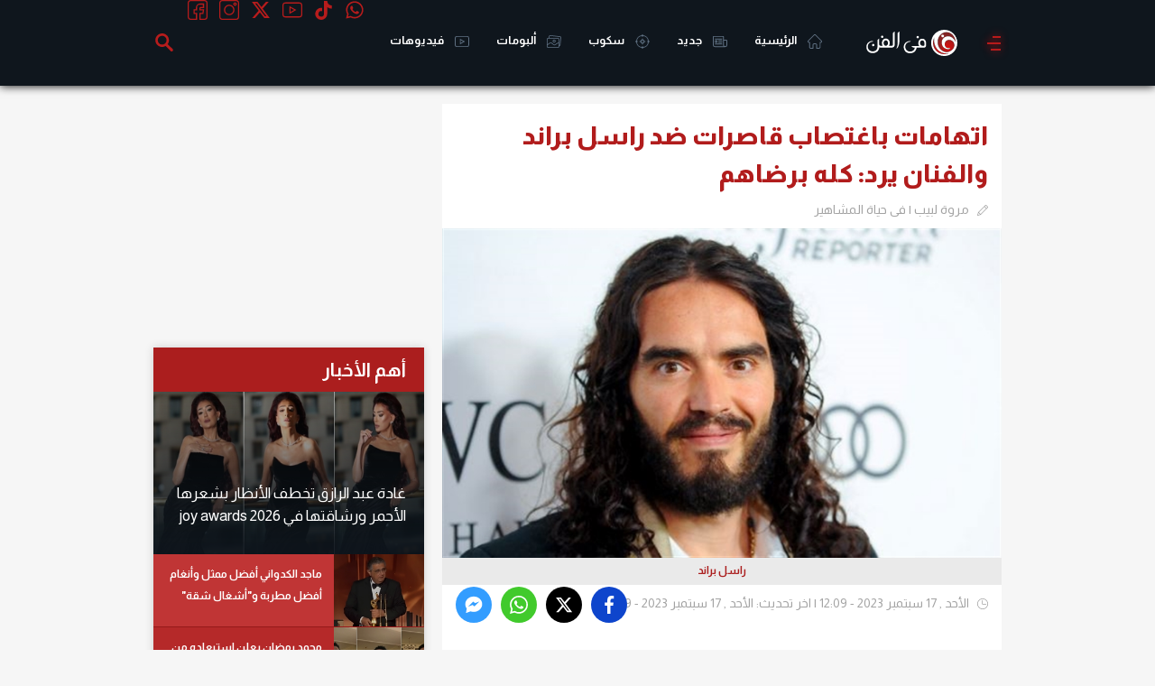

--- FILE ---
content_type: text/html; charset=utf-8
request_url: https://www.google.com/recaptcha/api2/aframe
body_size: 268
content:
<!DOCTYPE HTML><html><head><meta http-equiv="content-type" content="text/html; charset=UTF-8"></head><body><script nonce="ONQejCI_6TL1FLI7Uzv4Kg">/** Anti-fraud and anti-abuse applications only. See google.com/recaptcha */ try{var clients={'sodar':'https://pagead2.googlesyndication.com/pagead/sodar?'};window.addEventListener("message",function(a){try{if(a.source===window.parent){var b=JSON.parse(a.data);var c=clients[b['id']];if(c){var d=document.createElement('img');d.src=c+b['params']+'&rc='+(localStorage.getItem("rc::a")?sessionStorage.getItem("rc::b"):"");window.document.body.appendChild(d);sessionStorage.setItem("rc::e",parseInt(sessionStorage.getItem("rc::e")||0)+1);localStorage.setItem("rc::h",'1768747346901');}}}catch(b){}});window.parent.postMessage("_grecaptcha_ready", "*");}catch(b){}</script></body></html>

--- FILE ---
content_type: text/html; charset=utf-8
request_url: https://www.google.com/recaptcha/api2/aframe
body_size: -250
content:
<!DOCTYPE HTML><html><head><meta http-equiv="content-type" content="text/html; charset=UTF-8"></head><body><script nonce="YqwnNa-YcJYQR_etarMgyw">/** Anti-fraud and anti-abuse applications only. See google.com/recaptcha */ try{var clients={'sodar':'https://pagead2.googlesyndication.com/pagead/sodar?'};window.addEventListener("message",function(a){try{if(a.source===window.parent){var b=JSON.parse(a.data);var c=clients[b['id']];if(c){var d=document.createElement('img');d.src=c+b['params']+'&rc='+(localStorage.getItem("rc::a")?sessionStorage.getItem("rc::b"):"");window.document.body.appendChild(d);sessionStorage.setItem("rc::e",parseInt(sessionStorage.getItem("rc::e")||0)+1);localStorage.setItem("rc::h",'1768747347555');}}}catch(b){}});window.parent.postMessage("_grecaptcha_ready", "*");}catch(b){}</script></body></html>

--- FILE ---
content_type: text/html; charset=utf-8
request_url: https://www.google.com/recaptcha/api2/aframe
body_size: -248
content:
<!DOCTYPE HTML><html><head><meta http-equiv="content-type" content="text/html; charset=UTF-8"></head><body><script nonce="N6koQNoo8Lk0gENpPR56Eg">/** Anti-fraud and anti-abuse applications only. See google.com/recaptcha */ try{var clients={'sodar':'https://pagead2.googlesyndication.com/pagead/sodar?'};window.addEventListener("message",function(a){try{if(a.source===window.parent){var b=JSON.parse(a.data);var c=clients[b['id']];if(c){var d=document.createElement('img');d.src=c+b['params']+'&rc='+(localStorage.getItem("rc::a")?sessionStorage.getItem("rc::b"):"");window.document.body.appendChild(d);sessionStorage.setItem("rc::e",parseInt(sessionStorage.getItem("rc::e")||0)+1);localStorage.setItem("rc::h",'1768747351705');}}}catch(b){}});window.parent.postMessage("_grecaptcha_ready", "*");}catch(b){}</script></body></html>

--- FILE ---
content_type: application/javascript
request_url: https://www.sarmady.net/lap/services/fmpu.js?v=1.0.1
body_size: 5117
content:
function floatedMpuManager(){this.default_timeout=3e4,this.empty_timeout=1e4,this.timeout=3e4,this.interval=0,this.randomId=(Math.random()+1).toString(36).substring(7),this.isMobile=/Android|webOS|iPhone|iPad|iPod|BlackBerry|IEMobile|Opera Mini/i.test(navigator.userAgent),document.body.insertAdjacentHTML("afterbegin",'<style>#fg_floated_box{width:336px;height:280px;transform-origin: left bottom;position:fixed;bottom:0;left:0;z-index:999999;box-sizing:border-box;box-shadow:1px 1px 10px #c7c7c7;background:#fff;transition:all 1s ease-out;overflow:visible;opacity:0;transform:translateX(-100%) scale(0.6);}#fg_floated_box.active{transform:translateX(0%) scale(0.6);opacity:1;}#fg_floated_box_close{width:90px;height:15px;background:#464646;position:absolute;top:-15px;left:0;box-sizing:border-box;border-top-left-radius:5px;cursor:pointer;border-top-right-radius: 20px;}#fg_floated_box_close:after,#fg_floated_box_close:before{content:"";position:absolute;width:15px;height:1px;background:#fff;left:10px;top:50%;transform:translate3d(-50%,-50%,0) rotate(45deg)}#fg_floated_box_close:after{transform:translate3d(-50%,-50%,0) rotate(-45deg)}#fg_floated_box_body{width:336px;height:280px;box-sizing:border-box;}@media screen and (min-width:1280px){#fg_floated_box{transform:translateX(-100%) scale(0.7);}#fg_floated_box.active{transform:translateX(0%) scale(0.7);}}</style><div id="fg_floated_box"><i id="fg_floated_box_close"></i><div id="fg_floated_box_body"></div></div>'),this.fg_floated_box_body=document.getElementById("fg_floated_box_body"),this.fg_floated_box_close=document.getElementById("fg_floated_box_close"),this.fg_floated_box=document.getElementById("fg_floated_box"),this.fg_floated_box_close.addEventListener("click",(()=>{this.timeout=this.default_timeout,this.fg_floated_box.classList.remove("active"),this.clear()}))}floatedMpuManager.prototype.init=function(t,e,o){var a=!1,n=this;if(t&&e&&o&&(a=!0),a){this.adUnitPath=t,this.size=e,this.id=o,document.body.insertAdjacentHTML("afterbegin",`\n\t<textarea id="myfloated_code_${this.randomId}" style="display:none;">\n\t\t<script async src="https://securepubads.g.doubleclick.net/tag/js/gpt.js"><\/script>\n\t\t<script>\n\t\t\twindow.googletag = window.googletag || {cmd: []};\n            var targetSlot, targetSlotEvent;\n\t\t\tgoogletag.cmd.push(function() {\n\t\t\t  targetSlot = googletag.defineSlot("${t}" , ${JSON.stringify(e)} , "${o}" ).addService(googletag.pubads());\n\t\t\t  googletag.pubads().enableSingleRequest();\n\t\t\t  googletag.enableServices();\n\t\t\t  googletag.pubads().addEventListener('slotOnload', function(event) {\n\t\t\t\t\tvar slot = event.slot;\n\t\t\t\t\tif (slot === targetSlot) {\n\t\t\t\t\t\tif(targetSlotEvent){\n\t\t\t\t\t\t\twindow.parent.postMessage(JSON.parse(JSON.stringify({ type: 'filgoal_gtp_ads_event' , adId : "${this.randomId}" , event : targetSlotEvent})), '*');\n\t\t\t\t\t\t}\n\t\t\t\t\t}\n\t\t\t\t});\n              googletag.pubads().addEventListener('slotRenderEnded', function(event) {\n                var slot = event.slot;\n                if (slot === targetSlot) {\n\t\t\t\t\t\n\t\t\t\t\tif(event.isEmpty){\n\t\t\t\t\t\ttargetSlotEvent = null;\n\t\t\t\t\t\twindow.parent.postMessage(JSON.parse(JSON.stringify({ type: 'filgoal_gtp_ads_event' , adId : "${this.randomId}" , event : event})), '*');\n\t\t\t\t\t} else {\n\t\t\t\t\t\ttargetSlotEvent = event;\n\t\t\t\t\t}\n                }\n              });\n\t\t\t});\n            window.addEventListener("message", function (event) {\n\t\t\t\tif (event.data.type == "refresh_ads") {\n                    if(!targetSlot) return;\n\t\t\t\t\t//console.log("refersh ads");\n\t\t\t\t\tgoogletag.cmd.push(function () {googletag.pubads().refresh([targetSlot]); });\n\t\t\t\t} else {\n\t\t\t\t\tif (event.data.type == "remove_ads") {\n\t\t\t\t\t\tif(!targetSlot) return;\n\t\t\t\t\t\t//console.log("clear ads");\n\t\t\t\t\t\tgoogletag.cmd.push(function () {googletag.pubads().clear([targetSlot]); });\n\t\t\t\t\t}\n\t\t\t\t}\n\t\t\t});\n\t\t<\/script>\n\t\t<div id="${o}" style='min-width: 200px; min-height: 200px;'>\n\t\t\t<script>\n\t\t\t  googletag.cmd.push(function() { googletag.display("${o}"); });\n\t\t\t<\/script>\n\t\t</div>\n\t</textarea>\n\t`),this.iframe=document.createElement("iframe"),this.iframe.width=336,this.iframe.height=280,this.iframe.frameBorder=0,this.iframe.scrolling=0;var i=document.getElementById("myfloated_code_"+this.randomId).value;document.getElementById("fg_floated_box_body").appendChild(this.iframe),this.iframe.contentWindow.document.open(),this.iframe.contentWindow.document.write("<style>body{padding:0px;margin:0px;}</style>"+i),this.iframe.contentWindow.document.close(),window.addEventListener("message",(function(t){"filgoal_gtp_ads_event"==t.data.type&&t.data.adId==n.randomId&&(t.data.event.isEmpty?(n.timeout=n.empty_timeout,n.clear()):(n.iframe.style.width=t.data.event.size[0]+"px",n.iframe.style.height=t.data.event.size[1]+"px",n.fg_floated_box.style.width=t.data.event.size[0]+"px",n.fg_floated_box.style.height=t.data.event.size[1]+"px",n.fg_floated_box_body.style.width=t.data.event.size[0]+"px",n.fg_floated_box_body.style.height=t.data.event.size[1]+"px",n.fg_floated_box.classList.add("active"),n.timeout=n.default_timeout,n.refresh()))}))}},floatedMpuManager.prototype.clear=function(){this.iframe.contentWindow.postMessage({type:"remove_ads"},"*"),this.refresh()},floatedMpuManager.prototype.refresh=function(){clearTimeout(this.interval),this.interval=setTimeout((()=>{this.fg_floated_box.classList.remove("active")}),this.timeout+1e3)};var fgFloatedMpu=new floatedMpuManager;